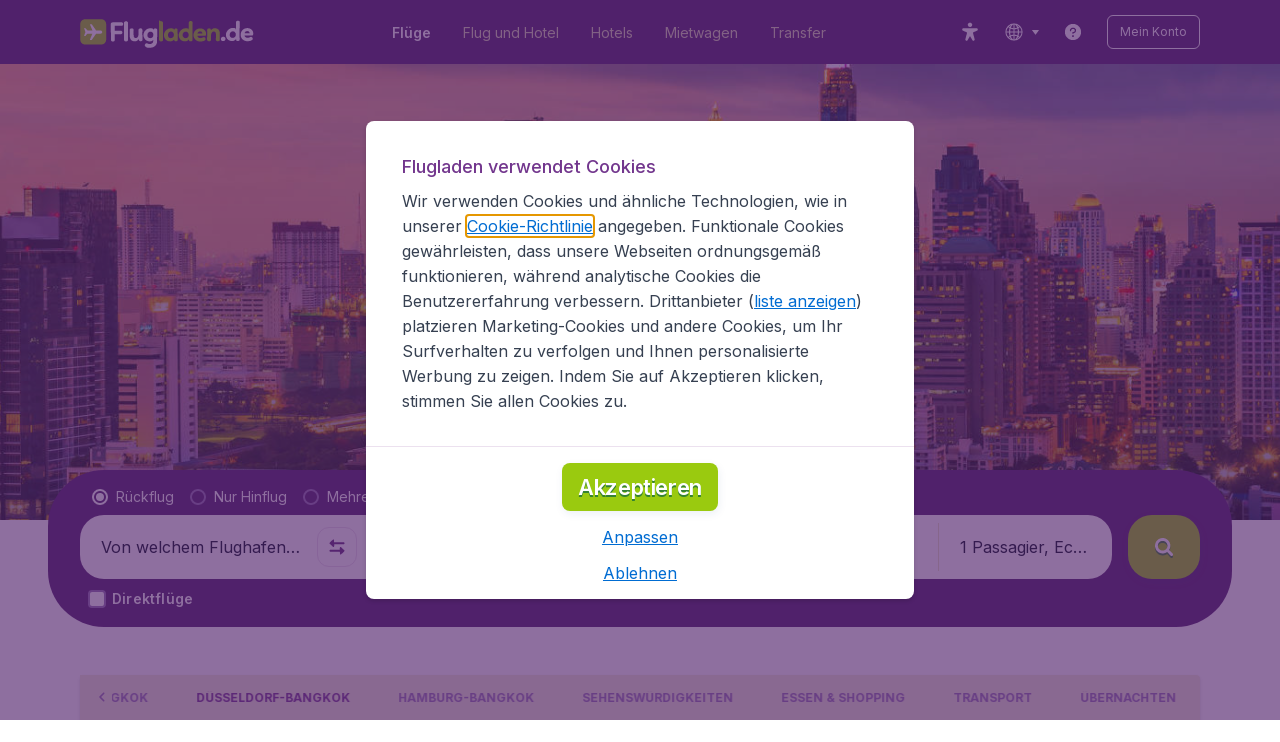

--- FILE ---
content_type: image/svg+xml
request_url: https://assets.travix.com/assets/play-small-fef3627f.svg
body_size: -393
content:
<?xml version="1.0" encoding="UTF-8"?><svg width="100%" height="100%" viewBox="0 0 7.5 11" xmlns="http://www.w3.org/2000/svg" style="fill-rule:evenodd;clip-rule:evenodd"><path d="M0,0v11l7.5-5.5L0,0z"/></svg>

--- FILE ---
content_type: application/javascript
request_url: https://assets.travix.com/client/GoogleMap-8c814735e781f135f36e.js
body_size: -212
content:
"use strict";(self.__LOADABLE_LOADED_CHUNKS__=self.__LOADABLE_LOADED_CHUNKS__||[]).push([[432],{46397:(e,_,i)=>{i.r(_),i.d(_,{default:()=>t});var s=i(53270),r=i.n(s),c=i(89580),l=i.n(c),n=i(74848);const t=e=>{var{width:_="100%",height:i="420px",src:s}=e;return(0,n.jsx)(l(),{blockSize:i,inlineSize:_,maxBlockSize:"70vh",minBlockSize:"420px",children:(0,n.jsx)(r(),{src:s})})}}}]);